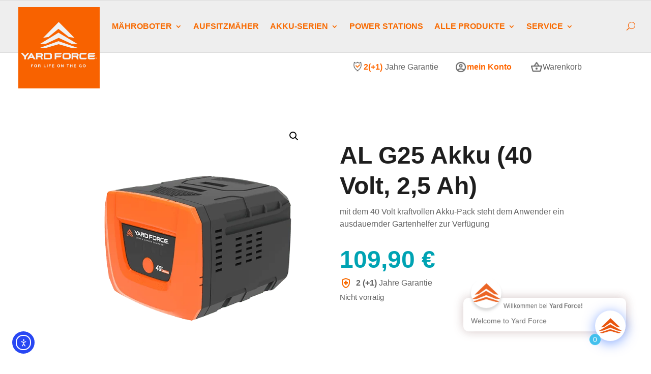

--- FILE ---
content_type: text/css
request_url: https://de.yardforce.eu/wp-content/themes/Yardforce/style.css?ver=4.24.3
body_size: 713
content:
/*
 Theme Name:     Yardforce
 Theme URI:      https://www.elegantthemes.com/gallery/divi/
 Description:    Divi Child Theme
 Author:         Elegant Themes
 Author URI:     https://www.elegantthemes.com
 Template:       Divi
 Version:        1.0.0
*/


/* =Theme customization starts here
------------------------------------------------------- */



.add_to_cart_inline {
    display: flex;
    flex-wrap: wrap;
}

.add_to_cart_inline .amount {
    font-weight: bold;
    width: auto;
    font-size: 16pt;
    flex-grow: 1;
    margin-top: 1.25em;
}

.add_to_cart_inline .button {
    align-self: flex-end;
}
/* Commented out until testing complete by addify support. */
/**
.single.single-product .woocommerce-product-gallery__image.flex-active-slide {
    min-height: 400px;
}
 
.single.single-product .woocommerce-product-gallery__image.flex-active-slide a img {
    max-height: 400px;
    width: auto;
    margin: 0 auto;
}**/

.woocommerce-product-gallery .flex-viewport, .woocommerce div.product .woocommerce-product-gallery--columns-4 .flex-control-thumbs li  {
    border: 1px solid #eaeaea;
}

.header-flex-container {
    display:flex;
    align-items: center;
    flex-direction: row-reverse;
    gap: 1rem;
    padding: 0 1em;
}


.header-flex-container .flex-item {
    display:inline-flex;
    align-items: center;
    gap: 0.25rem;
}

.header-flex-container .flex-item .link-list {
    border: 1px solid #eaeaea;
    background: white;
}

.header-flex-container .flex-item .link-list a {
    padding: 0.5em 2em;
}

.header-flex-container .flex-item .link-list a:hover {
    background: #ff6600;
    color: white;
}

.header-flex-container .flex-item:not(:last-of-type) {
    padding-left: 1em;
    border-left: 2px solid #eaeaea;
}

.text-highlight {
    color:#ff6600;
}

--- FILE ---
content_type: text/css
request_url: https://de.yardforce.eu/wp-content/plugins/wpbot-pro-professional/templates/template-00/style.css?ver=15.3.9
body_size: 4227
content:
/*

01. Ball content

02. wp Chat bot Message container

    -A Link Item

    -B Loading

03. wp Chat bot Message Editor

04. wp Chat bottom Tab Nav Editor
05. Tab Feature Product

06. Tab Cart

07. Product Details

*/

/*********************

01. ball content wrapper

**********************/

.wp-chatbot-board-container {
    background: #ffffff;
    border-radius: 5px;
    box-shadow: 0 5px 40px rgba(0, 0, 0, .30);
    overflow: hidden;
}

.wp-chatbot-board-container:after {
    content: "";
    position: absolute;
    right: 0;
    bottom: -26px;
    width: 0;
    height: 0;
    border-left: 30px solid transparent;
    border-right: 0 solid transparent;
    border-top: 30px solid #ffffff;

}

/******************************

02. wp Chat bot Message container

*********************************/


.wp-chatbot-header h3 {

    color: #ffffff;

    font-size: 18px !important;

    letter-spacing: 1px;

}


ul.wp-chatbot-messages-container li {

    font-size: 14px;

}

ul.wp-chatbot-messages-container > li.wp-chatbot-msg {

    padding-left: 50px;

}

ul.wp-chatbot-messages-container > li.wp-chat-user-msg {

    padding-right: 50px;

}
ul li .wp-chatbot-avatar {
    margin-top: 0 !important;
}
ul.wp-chatbot-messages-container > li .wp-chatbot-avatar, .wp-chatbot-agent-profile .wp-chatbot-widget-avatar {

    position: absolute;

    top: 0;

    width: 40px;

    height: 40px;

    overflow: hidden;

    border-radius: 50%;

}

ul.wp-chatbot-messages-container > li.wp-chatbot-msg .wp-chatbot-avatar, .wp-chatbot-agent-profile .wp-chatbot-widget-avatar {

    left: 0;

}

ul.wp-chatbot-messages-container > li.wp-chat-user-msg .wp-chatbot-avatar {

    right: 0;

}

ul.wp-chatbot-messages-container > li > .wp-chatbot-paragraph, .wp-chatbot-agent-profile .wp-chatbot-bubble {

    padding: 8px 15px;

    max-width: 90%;

    box-shadow: 0 2px 8px #bfbfbf;

    line-height: 150%;

    display: table;

}

ul.wp-chatbot-messages-container > li.wp-chat-user-msg .wp-chatbot-paragraph {

    text-align: right;

    float: right;

}

ul.wp-chatbot-messages-container > li.wp-chat-user-msg .wp-chatbot-paragraph {

    background-color: #eaf1f6;

    color: #494949;

    margin-left: 10%;

    border-radius: 10px 10px 0 10px;

}

ul.wp-chatbot-messages-container > li.wp-chatbot-msg .wp-chatbot-paragraph, .wp-chatbot-agent-profile .wp-chatbot-bubble {

    background-color: #1f8ceb;

    color: #ffffff;

    border-radius: 0 10px 10px 10px;
    width: 100%;
}

ul.wp-chatbot-messages-container li:first-child.wp-chatbot-msg .wp-chatbot-paragraph {

    background-color: transparent;

    color: #494949;

}

/************ 02 (A). Link Item *************/

span.qcld-chatbot-product-category,
span.qcld-chatbot-support-items,
span.qcld-chatbot-wildcard,
span.qcld-chatbot-suggest-email,
span.qcld-chatbot-reset-btn,
#wp-chatbot-loadmore, .wp-chatbot-loadmore, span.qcld-chatbot-suggest-phone {

    color: #000000;
    background-size: 200% auto;
    border: 1px solid #ffffff;
    background-color: #1f8ceb;
	display: inline-block;
    margin: 3px auto;
    padding: 6px 11px;
    

}

span.qcld-chatbot-product-category:hover,
span.qcld-chatbot-support-items:hover,
span.qcld-chatbot-wildcard:hover,
span.qcld-chatbot-suggest-email:hover,
span.qcld-chatbot-reset-btn:hover,
#wp-chatbot-loadmore:hover, .wp-chatbot-loadmore:hover {

    background-position: right center;

    box-shadow: none;
	background-color: #a1c4fd00;

}

/**************** 02. (B) Loading  **********/

ul.wp-chatbot-messages-container > li .wp-chatbot-paragraph img.wp-chatbot-comment-loader {

    background-color: #fff;

    padding: 1px;

    border-radius: 5px;

    margin: 0 auto;

    display: block;

}

/*******************************

03. wp Chat bot Message Editor

**********************************/

.wp-chatbot-editor-container {

    background-color: #f2f6f9;

}

.wp-chatbot-editor-container input, .wp-chatbot-editor-area input::-webkit-input-placeholder, .wp-chatbot-editor-area input::-moz-placeholder, .wp-chatbot-editor-area input:-ms-input-placeholder, .wp-chatbot-editor-area input:-moz-placeholder {

    color: #565867;

}

/*******************************

04. wp Chat bottom Tab Nav Editor

**********************************/

.wp-chatbot-footer {

    padding: 0;

}

.wp-chatbot-tab-nav ul li a[data-option="recent"] {

    background-position: -4px -44px;

}

.wp-chatbot-tab-nav ul li a[data-option="cart"] {

    background-position: -44px -43px;

}

.wp-chatbot-tab-nav ul li a[data-option="chat"] {

    background-position: -43px -43px;

}

.wp-chatbot-tab-nav ul li a[data-option="help"] {

    background-position: -129px -47px;

}



.wp-chatbot-tab-nav ul li a[data-option="chat"]:after {

    content: "";

    position: absolute;

    border-radius: 50%;

    border: 3px solid #1f8ceb;

    left: -9px;

    right: -9px;;

    bottom: -9px;

    top: -9px;

}

.wp-chatbot-tab-nav ul li.wp-chatbot-operation-active a:before, .wp-chatbot-tab-nav ul li:hover a:before {

    border: 2px solid #1f8ceb;

}

/***************************

05. Tab Feature Product

***************************/

.wp-chatbot-agent-profile {

    position: relative;

    padding-left: 50px;

    box-sizing: border-box;

    word-wrap: break-word;

    list-style: none;

    display: block;

    clear: both;

    line-height: 150%;

    min-height: 50px;

    margin: 0 0 10px 0;

}

.wp-chatbot-widget-title {

    color: #353535;

    text-align: center;

    padding-bottom: 10px;

}

/**************************

06. Tab Cart

*************************/

.wp-chatbot-cart-header {

    background-color: #F5F5F5;

}

.wp-chatbot-cart-single {

    background-color: rgba(245, 245, 245, 0.1);

    border-bottom: 1px solid #dddddd;

}

.wp-chatbot-cart-single:nth-child(2n+1) {

    background-color: rgba(245, 245, 245, 0.5);

}

.wp-chatbot-cart-footer div a {

    text-decoration: none;

    background: #1f8ceb;

    color: #ffffff;

}

.wp-chatbot-cart-footer div a:hover, .wp-chatbot-cart-footer div:last-child a {

    background: #1c7ed4;

}

/**************************

07. Product Details

***************************/

.wp-chatbot-product-details {

    box-shadow: 0 0 10px #ccc;

    background-color: #ffffff;

}

.wp-chatbot-product-cart-button input[type="button"] {

    border: 1px solid #e4e5e7;

    background: #1f8ceb;

    color: #ffffff;

    box-shadow: 0 0 2px #999;

}

.wp-chatbot-product-cart-button input[type="button"]:hover {

    background: #1c7ed4;

    color: #ffffff;

}

/*************************

Right-to-left text direction

**************************/

.wp-chatbot-rtl {

    text-align: right;

    direction: RTL;

}

.wp-chatbot-rtl ul.wp-chatbot-messages-container > li.wp-chatbot-msg, .wp-chatbot-rtl .wp-chatbot-agent-profile {

    padding: 0 50px 0 0;

}

.wp-chatbot-rtl ul.wp-chatbot-messages-container > li.wp-chatbot-msg.wp-chatbot-msg-flat {

    padding: 0;

}

.wp-chatbot-rtl ul.wp-chatbot-messages-container > li.wp-chatbot-msg > .wp-chatbot-paragraph {

    display: table;

    max-width: 90%;

    float: right;

    text-align: right;

}

.wp-chatbot-rtl ul.wp-chatbot-messages-container > li.wp-chatbot-msg .wp-chatbot-avatar,
.wp-chatbot-rtl .wp-chatbot-agent-profile .wp-chatbot-widget-avatar {

    right: 0;

    left: auto;

}

.wp-chatbot-rtl ul.wp-chatbot-messages-container > li.wp-chat-user-msg {

    padding: 0 0 0 50px;

}

.wp-chatbot-rtl ul.wp-chatbot-messages-container > li.wp-chat-user-msg .wp-chatbot-avatar {

    left: 0;

    right: auto;

}

.wp-chatbot-rtl ul.wp-chatbot-messages-container > li.wp-chat-user-msg > .wp-chatbot-paragraph {

    display: table;

    max-width: 90%;

    float: left;

    text-align: left;

}

.wp-chatbot-rtl ul.wp-chatbot-messages-container > li.wp-chat-user-msg .wp-chatbot-paragraph {

    margin-left: 0;

}

.wp-chatbot-rtl .wp-chatbot-editor-container input {

    text-align: right;

    direction: RTL;

}

.wp-chatbot-rtl .wp-chatbot-products-area ul li:nth-child(2n+2) {

    margin: auto;

}
.wp-chatbot-rtl .wp-chatbot-products-area ul li {
    margin: 1%;
    vertical-align: middle;
}

.wpb-search-result a {
    display: block;
    background: #eee;
    padding: 4px 5px;
    line-height: 20px;
    padding-left: 20px;
    margin-bottom: 5px;
}
.wpb-search-result a:before {
    content: "";
    font-style: normal;
    font-weight: normal;
    text-decoration: inherit;
    color: #000;
    font-size: 18px;
    position: absolute;
    left: 68px;
    line-height: 1;
    font-weight: bold;
    color: #7d7b7b;
}
.wpbot-saas-live-chat{
	width: 310px !important;
    height: 500px;
    box-shadow: 0 5px 40px rgba(0,0,0,.16)!important;
    display:none;
}
.wpchat_header_left{
	display:inline-block;
}
.wpchat_header_left span{    font-size: 22px;
    padding: 0px 10px;	}
.wpchat_header_right {
    float: right;
    margin-right: 12px;
}


/* Css Updated - 06-06-24 */

ul.wp-chatbot-messages-container > li.wp-chatbot-msg .wp-chatbot-paragraph, .wp-chatbot-agent-profile .wp-chatbot-bubble {
        color: rgb(33 33 33) !important;
    background: linear-gradient(135deg, rgb(42, 39, 218) 0%, rgb(0, 204, 255) 100%);
}
ul.wp-chatbot-messages-container li:first-child.wp-chatbot-msg .wp-chatbot-paragraph {
        color: rgb(33 33 33) !important;
    background: linear-gradient(135deg, rgb(42, 39, 218) 0%, rgb(0, 204, 255) 100%);
}

ul.wp-chatbot-messages-container > li.wp-chat-user-msg .wp-chatbot-paragraph {
       color: rgb(33 33 33) !important;
    background: linear-gradient(135deg, rgb(0, 204, 255) 0%, rgb(42, 39, 218) 100%);
}
span.qcld-chatbot-product-category, span.qcld-chatbot-support-items, span.qcld-chatbot-wildcard, span.qcld-chatbot-suggest-email, span.qcld-chatbot-reset-btn, #wp-chatbot-loadmore, .wp-chatbot-loadmore, span.qcld-chatbot-suggest-phone {
    color: rgb(0, 125, 252);
    background: rgba(0, 0, 0, 0);
    padding: 8px 15px 6px 15px;
}
ul.wp-chatbot-messages-container li:first-child.wp-chatbot-msg .wp-chatbot-paragraph {
       color: rgb(33 33 33) !important;
}
h2.oneline {
    font-size: 18px;
       color: rgb(33 33 33) !important;
}

h2.oneline img{
    margin: 0 0 0 10px !important;
}
.wp-chatbot-header {
    display: flex;
    align-content: center;
    align-items: center;
}

#wp-chatbot-email-transcript {
    right: 60px !important;
}

div#wp-chatbot-ball-container {
    box-shadow: rgba(0, 18, 46, 0.16) 0px 8px 36px 0px;
}


.wp-chatbot-tab-nav ul li a {
    width: 32px;
    height: 32px;
    background: #fff url(../../images/tab-btn-icon-deafult.png) no-repeat;
}
.wp-chatbot-tab-nav ul li a[data-option="help"] {
    background-position: -125px -44px;
}
.wp-chatbot-tab-nav ul li a[data-option="support"] {
    background-position: -166px -44px;
}

.wp-chatbot-board-container:after {
    border-top: 30px solid #ffffff00;
}

.wp-chatbot-header {
    padding: 10px 15px;
}
.wp-chatbot-ball {
    box-shadow: rgba(0, 77, 255, 0.5) 0px 4px 24px;
}
.wp-chatbot-header-welcome-text img {
    max-width: 36px !important;
}
.wp-chatbot-tab-nav ul {
    margin: 0 !important;
    padding: 0 !important;
    list-style: none;
    text-align: center;
    display: flex;
    justify-content: center;
    vertical-align: bottom;
    align-items: center;
    gap: 15px;
}

.wp-chatbot-tab-nav ul li a[data-option="chat"]:after {
    border: 0 solid #1f8ceb;
}
.wp-chatbot-tab-nav ul li.wp-chatbot-operation-active a:before, .wp-chatbot-tab-nav ul li:hover a:before {
    border: 0px solid #1f8ceb;
}
.wp-chatbot-tab-nav ul li a[data-option="chat"] {
    background-position: -82px -42px;
}

.wp-chatbot-tab-nav {
    padding: 4px 5px;
}

ul.wp-chatbot-messages-container > li.wp-chatbot-msg .wp-chatbot-paragraph, .wp-chatbot-agent-profile .wp-chatbot-bubble {
    border-radius: 10px;
}
ul.wp-chatbot-messages-container > li.wp-chat-user-msg .wp-chatbot-paragraph {
    border-radius: 10px;
}

.wp-chatbot-editor-container button {
    width: auto;
    box-shadow: rgba(0, 77, 255, 0.5) 0px 4px 24px;
    position: absolute;
    z-index: 999999;
    padding: 0 0 0 0;
    background: white !important;
    border-radius: 50%;
    right: 5px;
    border-radius: 50%;
    width: 38px;
    height: 38px;
    top: 5px;
}
.wp-chatbot-board-container {
    overflow: visible;
}


.wp-chatbot-editor-container button:hover {
    background: #2a27da !important;
}

.wp-chatbot-header-welcome-text img {
    max-width: 36px !important;
    background: #fff !important;
    border-radius: 50%;
    padding: 3px;
}

.wp-chatbot-board-container {
    background: #ffffff00;
}

.wp-chatbot-header-welcome-text {
    align-items: center;
    display: flex;
    justify-content: center;
}
.qcchatbot-template-00 .wp-chatbot-content {
    z-index: 9999 !important;
    position: relative !important;
}
.wp-chatbot-editor-container button i {
    color: #3a3a3a;
	    font-size: 20px;
	transform: translate(-10%);	
}
.wp-chatbot-editor-container button:hover i{
    color: #fff;
}

/* Horizontal Scroll Effect CSS */


/* Horizontal Scroll Effect CSS */

.qcld-horizontal-scroll .qcld-bottom-menu-wrapper {
    max-width: 500px;
    padding: 0 20px;
    margin: 15px auto 0 auto;
    position: relative;
    overflow: hidden;
  }
  .qcld-horizontal-scroll .qcld-bottom-menu-wrapper .qcld-bottom-menu-item {
    height: 100%;
    overflow: auto;
    white-space: nowrap;
  }
  .qcld-horizontal-scroll .qcld-bottom-menu-wrapper .qcld-bottom-menu-item span {
    display: inline-block;
    padding: 3px 15px;
    color: #333;
    font-size: 13px;
    margin-right: 0 !important;
  }
  .qcld-horizontal-scroll .qcld-bottom-menu-wrapper .qcld-bottom-menu-item span:hover {
    text-decoration: none;
  }
  .qcld-horizontal-scroll .qcld-bottom-menu-wrapper .qcld-bottom-menu-item span:first-child {
    padding-left: 5px;
  }
  .qcld-horizontal-scroll .qcld-bottom-menu-wrapper .qcld-bottom-menu-item::-webkit-scrollbar {
    display: none;
  }
  .qcld-horizontal-scroll .qcld-bottom-menu-wrapper .pointer {
    height: 40px;
    width: 30px;
    line-height: 38px;
    text-align: center;
    position: absolute;
    top: 0;
  }
  .qcld-horizontal-scroll .qcld-bottom-menu-wrapper .pointer i {
    color: #333;
    cursor: pointer;
  }
  .qcld-horizontal-scroll .qcld-bottom-menu-wrapper .left-pointer {
    left: -10px;
  }
  .qcld-horizontal-scroll .qcld-bottom-menu-wrapper .right-pointer {
    right: -10px;
  }
  .qcld-horizontal-scroll a.active{
    color: red;
  }
  .qcld-horizontal-scroll .qcld-bottom-menu-wrapper .qcld-bottom-menu-item span:hover{
    color: #fff !important;
  }
  .qcld-horizontal-scroll {
    padding: 6px 12px;
}







ul.wp-chatbot-messages-container > li.wp-chatbot-msg .wp-chatbot-paragraph, .wp-chatbot-agent-profile .wp-chatbot-bubble {
    box-shadow: inset 1px 1px 0 rgb(255 255 255 / 75%), inset 0 0 5px rgb(255 255 255 / 76%);
    background: rgb(255 255 255 / 30%);
    backdrop-filter: blur(0px);
    isolation: isolate;
}
ul.wp-chatbot-messages-container li:first-child.wp-chatbot-msg .wp-chatbot-paragraph{
     box-shadow: inset 1px 1px 0 rgb(255 255 255 / 75%), inset 0 0 5px rgb(255 255 255 / 76%);
    background: rgb(255 255 255 / 30%);
    backdrop-filter: blur(0px);
    isolation: isolate;   
}
ul.wp-chatbot-messages-container > li.wp-chat-user-msg .wp-chatbot-paragraph{
       box-shadow: inset 1px 1px 0 rgb(255 255 255 / 75%), inset 0 0 5px rgb(255 255 255 / 76%);
    background: rgb(255 255 255 / 30%);
    backdrop-filter: blur(0px);
    isolation: isolate;     
}

span.qcld-chatbot-product-category, span.qcld-chatbot-support-items, span.qcld-chatbot-wildcard, span.qcld-chatbot-suggest-email, span.qcld-chatbot-reset-btn, #wp-chatbot-loadmore, .wp-chatbot-loadmore, span.qcld-chatbot-suggest-phone {
       box-shadow: inset 1px 1px 0 rgb(255 255 255 / 75%), inset 0 0 5px rgb(255 255 255 / 76%);
    background: rgb(255 255 255 / 25%);
    backdrop-filter: blur(0px);
    isolation: isolate;     
    color: rgb(29 115 180) !important;
}

div#wp-chatbot-editor-container {
    box-shadow: inset 1px 1px 0 rgb(255 255 255 / 75%), inset 0 0 5px rgb(255 255 255 / 76%);
    background: #5755bd61;
    backdrop-filter: blur(0px);
    isolation: isolate;
    margin: 0 12px 0 12px;
    border-radius: 6PX;
}
div#wp-chatbot-desktop-reload {
    box-shadow: inset 1px 1px 0 rgb(255 255 255 / 75%), inset 0 0 5px rgb(255 255 255 / 76%);
    background: rgb(255 255 255 / 25%);
    backdrop-filter: blur(0px);
    isolation: isolate;
}
div#wp-chatbot-desktop-close {
    box-shadow: inset 1px 1px 0 rgb(255 255 255 / 75%), inset 0 0 5px rgb(255 255 255 / 76%);
    background: rgb(255 255 255 / 25%);
    backdrop-filter: blur(0px);
    isolation: isolate;
}
div#wp-chatbot-desktop-reload {
    right: 38px;
}
button#wp-chatbot-send-message {
    box-shadow: inset 1px 1px 0 rgb(255 255 255 / 75%), inset 0 0 5px rgb(255 255 255 / 76%);
    background: rgb(255 255 255 / 25%);
    backdrop-filter: blur(0px);
    isolation: isolate;
}

.wp-chatbot-textanimation span:hover {
    box-shadow: inset 1px 1px 0 rgb(255 255 255 / 75%), inset 0 0 5px rgb(255 255 255 / 76%);
    background: rgb(255 255 255 / 25%);
    backdrop-filter: blur(0px);
    isolation: isolate;
        backdrop-filter: blur(2px);
}
.wp-chatbot-editor-container input {
    width: 88%;
}

.wp-chatbot-editor-container input, .wp-chatbot-editor-area input::-webkit-input-placeholder, .wp-chatbot-editor-area input::-moz-placeholder, .wp-chatbot-editor-area input:-ms-input-placeholder, .wp-chatbot-editor-area input:-moz-placeholder {

    color: #222 !important;

}
.wp-chatbot-header-welcome-text img {
    box-shadow: inset 1px 1px 0 rgb(255 255 255 / 75%), inset 0 0 5px rgb(255 255 255 / 76%);
    background: rgb(255 255 255 / 25%);
    backdrop-filter: blur(0px);
    isolation: isolate;
}
.wp-chatbot-header-welcome-text img {
    max-width: 38px !important;
}

div#wp-chatbot-editor-container input{
    color: #222;   
}
div#wp-chatbot-editor-container input::placeholder {
  color: #fff; 
}
div#wp-chatbot-editor-container input::-webkit-input-placeholder {
  color: #fff; 
}
div#wp-chatbot-editor-container input::-moz-placeholder {
  color: #fff; 
}
div#wp-chatbot-editor-container input:-ms-input-placeholder {
  color: #fff; 
}

.wp-chatbot-textanimation span:hover {
    transform: scale(0.95);
}
.wp-chatbot-textanimation span{
    transition: transform 0.4s cubic-bezier(0.175, 0.885, 0.32, 2.2);
}

.wp-chatbot-tab-nav li a{
    transition: transform 0.4s cubic-bezier(0.175, 0.885, 0.32, 2.2);
}
.wp-chatbot-tab-nav li a:hover{
      transform: scale(0.95);  
}

#wp-chatbot-ball-container button#wp-chatbot-send-message{
    transition: transform 0.4s cubic-bezier(0.175, 0.885, 0.32, 2.2);
}
#wp-chatbot-ball-container button#wp-chatbot-send-message:hover{
       transform: scale(0.95);     
}

li.wp-chatbot-msg.wp-chatbot-msg-flat span {
        transition: transform 0.4s cubic-bezier(0.175, 0.885, 0.32, 2.2);
}

li.wp-chatbot-msg.wp-chatbot-msg-flat span:hover {
         transform: scale(0.95);   
}

div#wp-chatbot-email-transcript {
    box-shadow: inset 1px 1px 0 rgb(255 255 255 / 75%), inset 0 0 5px rgb(255 255 255 / 76%);
    background: rgb(255 255 255 / 25%);
    backdrop-filter: blur(0px);
    isolation: isolate;
    width: 35px;
    height: 35px;
        line-height: 30px;
        margin: 0;
    padding: 0;
}
div#wp-chatbot-desktop-close {
        box-shadow: inset 1px 1px 0 rgb(255 255 255 / 75%), inset 0 0 5px rgb(255 255 255 / 76%);
    background: rgb(255 255 255 / 25%);
    backdrop-filter: blur(0px);
    isolation: isolate;
    width: 35px;
    height: 35px;
        line-height: 30px;
        margin: 0;
    padding: 0;
}
div#wp-chatbot-desktop-reload {
        box-shadow: inset 1px 1px 0 rgb(255 255 255 / 75%), inset 0 0 5px rgb(255 255 255 / 76%);
    background: rgb(255 255 255 / 25%);
    backdrop-filter: blur(0px);
    isolation: isolate;
    width: 35px;
    height: 35px;
        line-height: 35px;
        margin: 0;
    padding: 0;
}

span.qcld_back_to_start_menu {
            box-shadow: inset 1px 1px 0 rgb(255 255 255 / 75%), inset 0 0 5px rgb(255 255 255 / 76%);
    background: rgb(255 255 255 / 25%);
    backdrop-filter: blur(0px);
    isolation: isolate;
    width: 35px;
    height: 35px;
        line-height: 35px;
        border-radius: 50%;
        margin: 0;
    padding: 0;
        cursor: pointer;
}
#wp-chatbot-desktop-reload {
    top: auto;
}

.wp-chatbot-header {
    padding: 10px 15px !important;
    margin: 0px 0 !important;
    border-bottom: 1px solid #fff;
    height: auto !important;
}
div#wp-chatbot-desktop-reload {
    right: 48px !important;
}
#wp-chatbot-email-transcript {
    right: 87px !important;
}
div#wp-chatbot-desktop-reload i {
    color: #333;
    font-size: 18px;
}
div#wp-chatbot-desktop-close i {
    color: #333;
    font-size: 18px;
}
.wp-chatbot-editor-container button:hover {
    background: #1d73b4 !important;
}
.wp-chatbot-ball {
    background: #ffffff !important;
}
.wp-chatbot-ball:hover, .wp-chatbot-ball:focus {
    background: #ffffff !important;
}

div#wp-chatbot-email-transcript i {
    font-size: 16px;
}
.qcchatbot-template-00 .wp-chatbot-notification-container {
    top: 40px !important;
}
.qcchatbot-template-00 .wpbot_card_caption.wpbot_card_caption_saas {
    box-shadow: inset 1px 1px 0 rgb(255 255 255 / 75%), inset 0 0 5px rgb(255 255 255 / 76%) !important;
    background: rgb(255 255 255 / 25%);
    backdrop-filter: blur(0px);
    isolation: isolate;
    color: rgb(29 115 180) !important;
    transform: none !important;
    background-color: transparent !important;
    color: #1e74b4 !important;
}
.qcchatbot-template-00 .wpbot_card_image.wpbot_card_image_saas a {
    text-decoration: none !important;
}
.qcchatbot-template-00 .wpbot_card_caption h2 {
    font-size: 15px;
    color: #1d73b4;
    padding: 5px 8px;
    font-weight: bold;
    font-size: 14px;
    margin:0;
}
.qcchatbot-template-00 .wpbot_card_caption {
    width: 90%;
}

.qcchatbot-template-00 .wpbot_card_image.wpbot_card_image_saas a{
    transition: transform 0.4s cubic-bezier(0.175, 0.885, 0.32, 2.2);
}
.qcchatbot-template-00 .wpbot_card_image.wpbot_card_image_saas a:hover{
    transform: scale(0.95);
}






.qcchatbot-template-00 .wpbot_card_caption {
    box-shadow: none !important;
    color: #ffffff !important;
    background-color: #ffffff00 !important;
    transform: none !important;
}
.qcchatbot-template-00 .wpb-search-result>p {
    padding: 8px 15px;
    max-width: 90%;
    box-shadow: 0 2px 3px #2e2e2e;
    border-radius: 0 10px 10px 10px;
    box-shadow: inset 1px 1px 0 rgb(255 255 255 / 75%), inset 0 0 5px rgb(255 255 255 / 76%);
    background: rgb(255 255 255 / 30%);
    backdrop-filter: blur(0px);
    isolation: isolate;
    border-radius: 6px;
}

.qcchatbot-template-00 .wpbot_card_image img {
    width: 25px !important;
    height: 25px !important;
    border-radius: 50%;
    display: inline-block;
    margin: 12px 0 0 12px;
}
.qcchatbot-template-00 .wpbot_card_wraper {
    box-shadow: inset 1px 1px 0 rgb(255 255 255 / 75%), inset 0 0 5px rgb(255 255 255 / 76%);
    background: rgb(255 255 255 / 30%);
    backdrop-filter: blur(0px);
    isolation: isolate;
    border-radius: 6px;
        width: 90%;
}
.qcchatbot-template-00 .wpb-search-result a {
    background: #eeeeee00;
}

.qcchatbot-template-00 .qcchatbot-template-00 .wpbot_card_wraper .wpbot_card_caption.wpbot_card_caption_saas {
    box-shadow: none !important;
    background: none !important;
    backdrop-filter: none !important;
}
.qcchatbot-template-00 .wpbot_card_wraper .wpbot_card_caption p {
    font-size: 14px;
    color: rgb(33 33 33) !important;
    padding: 0 8px;
}

.qcchatbot-template-00 .wpbot_card_caption {
    margin-top: 0 !important;
}

.qcchatbot-template-00 .wpbot_card_wraper .wpbot_card_caption {
    width: 100%;
}

.qcchatbot-template-00 .wpbot_card_wraper .wpbot_card_caption {
    position: relative;
}

.qcchatbot-template-00 .wpb-search-result .wpbot_card_wraper a {
    padding: 0 !important;
    line-height: normal !important;
    padding-left: 0 !important;
}

.qcchatbot-template-00 .wpbot_card_wraper .wpbot_card_caption {
    margin: 0 !important;
    padding: 8px 6px 8px 6px !important;
}

.qcchatbot-template-00 .wpbot_card_wraper .wpbot_card_image {
    height: auto !important;
        overflow: unset !important;
}

.qcchatbot-template-00 .wpbot_card_wraper .wpbot_card_image a {
    transition: transform 0.4s cubic-bezier(0.175, 0.885, 0.32, 2.2);
}
.qcchatbot-template-00 .wpbot_card_wraper .wpbot_card_image a:hover {
    transform: scale(0.95);
}
.qcchatbot-template-00 .wp-chatbot-header {
    height: 50px !important;
}
.qcchatbot-template-00 .wp-chatbot-container {
   border-radius: 6px;
}
li.wp-chatbot-msg.wp-chatbot-msg-flat span {
    transition: transform 0.4s cubic-bezier(0.175, 0.885, 0.32, 2.2);
    box-shadow: inset 1px 1px 0 rgb(255 255 255 / 75%), inset 0 0 5px rgb(255 255 255 / 76%);
    background: rgb(255 255 255 / 25%);
    backdrop-filter: blur(0px);
    isolation: isolate;
    color: rgb(29 115 180) !important;
    margin: 2px 2px;
    border: 1px solid #fff !important;
}

.qcchatbot-template-00 .wpbot_card_wraper .wpbot_card_image a:hover .wpbot_card_caption.wpbot_card_caption_saas{
    box-shadow: none !important;
    background: no-repeat !important;
    backdrop-filter: none !important;
}

.qcchatbot-template-00 .wpbot_card_image.wpbot_card_image_saas span {
    display: block !important;
}

.qcchatbot-template-00 .wpbot_card_image span {
    display: none !important;
}

.qcchatbot-template-00 .wpbot_card_wraper .wpbot_card_caption p.wpbot_card_caption_title {
    font-size: 14px;
    color: rgb(29 115 180) !important;
    padding: 0 8px;
    display: flex;
    align-items: center;
    margin-bottom: 8px;

}
.wp-chatbot-footer {
    background: rgb(70 70 70 / 0%) !important;
}
.wp-chatbot-notification-navigation {
    padding: 0px 8px;
    border: none;
    margin: 10px 0 !important;
    border-right: 1px solid #8e8e9c;
    line-height: 26px;
}
.wp-chatbot-notification-navigation_wraper {
    margin: 8px 0 0 0;
}
.wp-chatbot-notification-navigation:first-child {
    padding: 0 8px 0 0;
}

.qcld-bot-powered-by {
    background: #00000000;
    padding: 0 0;
}

body li.wp-chatbot-msg.wp-chatbot-msg-flat span.woocommerce-Price-amount{
    border: none !important;
    box-shadow: none !important;
    color: #fff !important;
    backdrop-filter: none !important;
}

body li.wp-chatbot-msg.wp-chatbot-msg-flat span.woocommerce-Price-currencySymbol{
    border: none !important;
    box-shadow: none !important;
    color: #fff !important;
    backdrop-filter: none !important;
}

body li.wp-chatbot-msg.wp-chatbot-msg-flat .price span{
    border: none !important;
    box-shadow: none !important;
    color: #fff !important;
    backdrop-filter: none !important;
}
body li.wp-chatbot-msg.wp-chatbot-msg-flat .wp-chatbot-product-table-cell {
    padding: 4px;
}

--- FILE ---
content_type: image/svg+xml
request_url: https://de.yardforce.eu/wp-content/uploads/sites/5/2021/06/yardforce_logo_square_180x180.svg
body_size: 1773
content:
<?xml version="1.0" encoding="UTF-8"?> <!-- Generator: Adobe Illustrator 25.3.1, SVG Export Plug-In . SVG Version: 6.00 Build 0) --> <svg xmlns="http://www.w3.org/2000/svg" xmlns:xlink="http://www.w3.org/1999/xlink" version="1.1" id="Layer_1" x="0px" y="0px" viewBox="0 0 180 180" style="enable-background:new 0 0 180 180;" xml:space="preserve"> <style type="text/css"> .st0{fill:#F86200;} .st1{fill:#F1F1F2;} </style> <rect class="st0" width="180" height="180"></rect> <path class="st1" d="M28.3,126.8h4.4v1.1h-3.1v1.4h2.6v1.1h-2.6v2.7h-1.4L28.3,126.8z"></path> <path class="st1" d="M38.1,126.7c1.8-0.1,3.4,1.3,3.5,3.1c0.1,1.8-1.3,3.4-3.1,3.5c-1.8,0.1-3.4-1.3-3.5-3.1c0,0,0,0,0,0 c0,0,0-0.1,0-0.2c-0.1-1.7,1.2-3.2,2.9-3.3L38.1,126.7z M38.1,132.1c1.2,0,1.7-1.1,1.7-2.1s-0.5-2.2-1.7-2.2c-1.2,0-1.7,1.1-1.7,2.2 C36.4,131.1,36.9,132.1,38.1,132.1z"></path> <path class="st1" d="M43.9,126.8h3.4c1-0.1,1.8,0.7,1.8,1.6v0.1c0.1,0.7-0.3,1.3-1,1.6l0,0c0.6,0.2,0.9,0.8,0.9,1.4 c0,0.5,0.1,1.1,0.3,1.5h-1.4c-0.1-0.5-0.2-1-0.2-1.5c-0.1-0.7-0.3-1-1-1h-1.4v2.6h-1.4L43.9,126.8z M45.3,129.7h1.5 c0.6,0,1-0.3,1-0.9s-0.3-0.8-1-0.8h-1.5L45.3,129.7z"></path> <path class="st1" d="M56.3,126.8h1.4v5.1h3.1v1.2h-4.6V126.8z"></path> <path class="st1" d="M63.3,126.8h1.4v6.2h-1.4V126.8z"></path> <path class="st1" d="M67.6,126.8H72v1.1h-3v1.4h2.6v1.1H69v2.7h-1.4V126.8z"></path> <path class="st1" d="M74.5,126.8h4.7v1.1h-3.2v1.4H79v1.1h-3.1v1.6h3.4v1.2h-4.8V126.8z"></path> <path class="st1" d="M89,126.7c1.8-0.1,3.4,1.3,3.5,3.1c0.1,1.8-1.3,3.4-3.1,3.5c-1.8,0.1-3.4-1.3-3.5-3.1c0,0,0,0,0,0V130 c-0.1-1.7,1.2-3.2,2.9-3.3L89,126.7z M89,132.1c1.2,0,1.7-1.1,1.7-2.1s-0.5-2.2-1.7-2.2s-1.7,1.1-1.7,2.2 C87.3,131.1,87.8,132.1,89,132.1z"></path> <path class="st1" d="M94.8,126.8h1.4l2.6,4.2l0,0v-4.2h1.3v6.2h-1.4l-2.6-4.2l0,0v4.3h-1.3L94.8,126.8z"></path> <path class="st1" d="M108.8,127.9h-1.9v-1.2h5.2v1.2h-1.9v5.2h-1.3V127.9z"></path> <path class="st1" d="M114.5,126.8h1.4v2.4h2.5v-2.4h1.4v6.2h-1.4v-2.7h-2.5v2.9h-1.4V126.8z"></path> <path class="st1" d="M122.8,126.8h4.7v1.1h-3.3v1.4h3.1v1.1h-3.1v1.6h3.4v1.2h-4.8V126.8z"></path> <path class="st1" d="M139,132.4c-0.4,0.6-1,0.9-1.7,0.9c-1.8-0.2-3.2-1.8-3-3.6c0.1-1.6,1.4-2.8,3-3c1.3-0.1,2.5,0.9,2.6,2.2h-1.3 c-0.1-0.6-0.7-1.1-1.3-1.1c-1.2,0-1.7,1.1-1.7,2.2c0,1.1,0.5,2.1,1.7,2.1c0.7,0.1,1.4-0.4,1.5-1.1c0-0.1,0-0.1,0-0.2h-1.4v-1h2.6 v3.5h-0.9L139,132.4z"></path> <path class="st1" d="M145.7,126.7c1.8-0.1,3.4,1.3,3.5,3.1c0.1,1.8-1.3,3.4-3.1,3.5c-1.8,0.1-3.4-1.3-3.5-3.1c0,0,0,0,0,0V130 c-0.1-1.7,1.2-3.2,2.9-3.3L145.7,126.7z M145.7,132.1c1.2,0,1.7-1.1,1.7-2.1s-0.5-2.2-1.7-2.2s-1.7,1.1-1.7,2.2 C144,131.1,144.4,132.1,145.7,132.1z"></path> <polygon class="st1" points="47.6,81.8 47.6,82.1 61.4,81.1 89.3,68 117.3,81.1 131.8,82.1 88.9,56.4 "></polygon> <polygon class="st1" points="47.6,90.2 47.6,90.4 61.4,90.4 89.3,82 117.3,90.4 131.8,90.4 88.9,75.3 "></polygon> <polygon class="st1" points="89.4,32.8 54.8,68.2 66.9,66.1 88.8,48 111.7,66.1 124.2,68.2 "></polygon> <path class="st1" d="M172.3,113.4h0.2c0.2,0,0.4,0,0.4-0.3s-0.2-0.2-0.3-0.2h-0.3V113.4z M172,112.7h0.6c0.4,0,0.6,0.2,0.6,0.5 c0,0.2-0.2,0.4-0.4,0.4l0,0l0.4,0.7H173l-0.4-0.7h-0.3v0.7h-0.3L172,112.7z M172.6,114.7c0.7,0,1.2-0.5,1.2-1.1c0-0.6-0.4-1.2-1-1.2 c-0.6-0.1-1.2,0.4-1.3,1.1c0,0,0,0,0,0c0,0,0,0.1,0,0.1C171.4,114.1,171.9,114.6,172.6,114.7C172.5,114.7,172.5,114.7,172.6,114.7 L172.6,114.7 M172.6,112.1c0.8,0,1.4,0.6,1.4,1.4c0,0.8-0.6,1.4-1.4,1.4c-0.8,0-1.4-0.6-1.4-1.3l0,0 C171.2,112.8,171.8,112.2,172.6,112.1C172.5,112.2,172.5,112.2,172.6,112.1L172.6,112.1"></path> <path class="st1" d="M121.4,105h7.6c0.6,0,0.8,0.2,0.8,1.1v0.4c0,0.6-0.2,1-1,1h-7.4L121.4,105z M133.2,107.6V104l-3-2.5h-12.3v14.2 h3.5v-4.8h6.6l1.7,4.8h3.6l-1.8-5.6L133.2,107.6z"></path> <path class="st1" d="M42.5,105H50c0.6,0,0.8,0.2,0.8,1.1v0.4c0,0.6-0.2,1-1,1h-7.4V105z M54.4,107.6V104l-3-2.5H39v14.2h3.5v-4.8H49 l1.7,4.8h3.5l-1.8-5.6L54.4,107.6z"></path> <path class="st1" d="M70.9,110.4c0,1.5-0.7,2.1-2.3,2.1H60V105h9.1c1.4,0,1.7,1.1,1.7,2.8L70.9,110.4z M71,101.5H56.7v14.2h14.3 l3.3-2.2v-9.7L71,101.5z"></path> <path class="st1" d="M26.9,109.8l1.9-3.3l1.9,3.3H26.9z M27.5,101.6l-8,14h4l1.8-3.1h7l1.8,3.1h4l-8-14H27.5z"></path> <polygon class="st1" points="80.3,115.7 83.8,115.7 83.8,111 93,111 95.9,107.5 83.8,107.5 83.8,105 93.8,105 97.2,101.5 80.3,101.5 "></polygon> <path class="st1" d="M112.4,106.8v3.6c0,1.3-0.4,1.9-1.4,1.9h-8.2c-1,0-1.4-0.5-1.4-1.9v-3.6c0-1.5,0.6-1.8,1.4-1.8h8.2 C111.8,105,112.4,105.2,112.4,106.8 M112.9,101.5h-12l-3,2.9v8.8l3,2.4h12l3-2.9v-8.3L112.9,101.5z"></path> <path class="st1" d="M140.2,104.8h9.1l3-3.5h-14l-3,2.5v9.5l3,2.4h11l3-3.5h-12.2c-1,0-1.4-0.5-1.4-1.9v-3.7 C138.8,105.2,139.4,104.9,140.2,104.8"></path> <path class="st1" d="M157.3,110.4L157.3,110.4l10.3-0.1l3-3.4h-13.3v-0.2c0-1.5,0.6-1.9,1.4-1.9h9.1l3-3.5h-14l-3,2.5v9.9l3,2h11 l3-3.5h-12.2C157.7,112.3,157.3,111.8,157.3,110.4"></path> <polygon class="st1" points="16.8,110.6 24.5,101.5 20.2,101.5 15.1,107.3 10.1,101.5 5.5,101.5 13.3,110.5 13.3,115.6 13.6,115.6 13.6,115.7 16.5,115.7 16.5,115.6 16.8,115.6 "></polygon> </svg> 

--- FILE ---
content_type: image/svg+xml
request_url: https://de.yardforce.eu/wp-content/uploads/sites/5/2021/05/yardforce_logo_light_310x40.svg
body_size: 1617
content:
<?xml version="1.0" encoding="UTF-8"?> <svg xmlns="http://www.w3.org/2000/svg" id="Layer_1" data-name="Layer 1" viewBox="0 0 266.78 32.39"><defs><style>.cls-1{fill:#fff;}</style></defs><path class="cls-1" d="M82.74,29.54h4v1.05H84v1.32h2.39v1H84v2.36H82.74Z" transform="translate(-18 -3)"></path><path class="cls-1" d="M91.65,29.4a2.78,2.78,0,0,1,2.81,3,2.81,2.81,0,1,1-5.62,0A2.78,2.78,0,0,1,91.65,29.4Zm0,4.93c1.13,0,1.55-1,1.55-1.91s-.42-2-1.55-2-1.56,1-1.56,2S90.52,34.33,91.65,34.33Z" transform="translate(-18 -3)"></path><path class="cls-1" d="M96.91,29.54H100a1.57,1.57,0,0,1,1.67,1.57,1.4,1.4,0,0,1-.9,1.44h0c.61.17.79.75.83,1.34a3,3,0,0,0,.24,1.35h-1.26a7.63,7.63,0,0,1-.2-1.37c-.08-.6-.32-.86-1-.86H98.16v2.23H96.91Zm1.25,2.58h1.38c.57,0,.87-.24.87-.81s-.3-.8-.87-.8H98.16Z" transform="translate(-18 -3)"></path><path class="cls-1" d="M108.1,29.54h1.26v4.65h2.79v1.06H108.1Z" transform="translate(-18 -3)"></path><path class="cls-1" d="M114.45,29.54h1.25v5.71h-1.25Z" transform="translate(-18 -3)"></path><path class="cls-1" d="M118.41,29.54h4v1.05h-2.76v1.32h2.39v1h-2.39v2.36h-1.25Z" transform="translate(-18 -3)"></path><path class="cls-1" d="M124.75,29.54H129v1.05h-3v1.23h2.77v1H126v1.4h3.08v1.06h-4.33Z" transform="translate(-18 -3)"></path><path class="cls-1" d="M137.91,29.4a2.78,2.78,0,0,1,2.81,3,2.81,2.81,0,1,1-5.62,0A2.78,2.78,0,0,1,137.91,29.4Zm0,4.93c1.13,0,1.55-1,1.55-1.91s-.42-2-1.55-2-1.55,1-1.55,2S136.78,34.33,137.91,34.33Z" transform="translate(-18 -3)"></path><path class="cls-1" d="M143.17,29.54h1.25l2.39,3.83h0V29.54H148v5.71h-1.26l-2.37-3.82h0v3.82h-1.18Z" transform="translate(-18 -3)"></path><path class="cls-1" d="M155.79,30.59h-1.72V29.54h4.69v1.05H157v4.66h-1.25Z" transform="translate(-18 -3)"></path><path class="cls-1" d="M161,29.54h1.25v2.19h2.32V29.54h1.25v5.71h-1.25V32.79h-2.32v2.46H161Z" transform="translate(-18 -3)"></path><path class="cls-1" d="M168.53,29.54h4.28v1.05h-3v1.23h2.77v1h-2.77v1.4h3.08v1.06h-4.34Z" transform="translate(-18 -3)"></path><path class="cls-1" d="M183.27,34.6a1.93,1.93,0,0,1-1.57.79,2.76,2.76,0,0,1-2.81-3,2.78,2.78,0,0,1,2.81-3,2.28,2.28,0,0,1,2.41,2h-1.2a1.16,1.16,0,0,0-1.21-1c-1.13,0-1.55,1-1.55,2s.42,1.91,1.55,1.91a1.23,1.23,0,0,0,1.36-1.23H181.8v-.94h2.4v3.09h-.8Z" transform="translate(-18 -3)"></path><path class="cls-1" d="M189.37,29.4a2.78,2.78,0,0,1,2.81,3,2.81,2.81,0,1,1-5.62,0A2.78,2.78,0,0,1,189.37,29.4Zm0,4.93c1.13,0,1.55-1,1.55-1.91s-.42-2-1.55-2-1.55,1-1.55,2S188.24,34.33,189.37,34.33Z" transform="translate(-18 -3)"></path><path class="cls-1" d="M282.74,18.61h.32c.27,0,.51,0,.51-.34s-.22-.31-.43-.31h-.4Zm-.31-.91h.76c.47,0,.69.19.69.59a.51.51,0,0,1-.52.55l.57.9h-.33l-.54-.88h-.32v.88h-.31Zm.66,2.51a1.49,1.49,0,1,0-1.4-1.5,1.41,1.41,0,0,0,1.4,1.5m0-3.23a1.75,1.75,0,1,1-1.7,1.73,1.7,1.7,0,0,1,1.7-1.73" transform="translate(-18 -3)"></path><polygon class="cls-1" points="0 27.58 0 27.72 7.74 27.14 23.45 19.79 39.19 27.14 47.38 27.74 23.22 13.25 0 27.58"></polygon><polygon class="cls-1" points="0 32.3 0 32.39 7.74 32.39 23.45 27.68 39.19 32.39 47.38 32.39 23.22 23.9 0 32.3"></polygon><polygon class="cls-1" points="23.5 0 4.01 19.89 10.87 18.69 23.17 8.55 36.06 18.69 43.12 19.89 23.5 0"></polygon><path class="cls-1" d="M218.7,8h9.5c.81,0,1.06.31,1.06,1.3v.52c0,.81-.21,1.28-1.27,1.28H218.7Zm14.93,3.17V6.83l-3.78-3.16H214.33V21.44h4.37v-6H227l2.09,6h4.45l-2.27-7.06Z" transform="translate(-18 -3)"></path><path class="cls-1" d="M119.49,8H129c.8,0,1.06.31,1.06,1.3v.52c0,.81-.21,1.28-1.27,1.28h-9.3Zm14.94,3.17V6.83l-3.78-3.16H115.13V21.44h4.36v-6h8.29l2.09,6h4.45L132,14.38Z" transform="translate(-18 -3)"></path><path class="cls-1" d="M155.17,14.81c0,1.88-.85,2.64-2.91,2.64H141.59V8H153c1.81,0,2.18,1.39,2.18,3.49Zm.2-11.14h-18V21.44h18l4.16-2.77V6.58Z" transform="translate(-18 -3)"></path><path class="cls-1" d="M99.87,14.07l2.37-4,2.42,4Zm.76-10.29-10,17.66h5.09l2.21-3.86h8.82L109,21.44h4.92L103.76,3.84Z" transform="translate(-18 -3)"></path><polygon class="cls-1" points="149.02 18.54 153.38 18.54 153.38 12.64 165 12.64 168.72 8.21 153.38 8.21 153.38 5.04 165.94 5.04 170.25 0.67 149.02 0.67 149.02 18.54"></polygon><path class="cls-1" d="M207.39,10.37v4.46c0,1.66-.5,2.34-1.73,2.34H195.38c-1.25,0-1.76-.68-1.76-2.34V10.37c0-1.94.71-2.33,1.76-2.33h10.28c.9,0,1.73.28,1.73,2.33m.64-6.7H193l-3.75,3.67V18.47L193,21.54h15l3.73-3.68V7.34Z" transform="translate(-18 -3)"></path><path class="cls-1" d="M242.42,7.87h11.49l3.75-4.37H240.05l-3.76,3.07v11.9l3.76,3.07h13.86l3.75-4.37H242.42c-1.25,0-1.76-.68-1.76-2.34V10.2c0-1.94.7-2.33,1.76-2.33" transform="translate(-18 -3)"></path><path class="cls-1" d="M263.93,14.83v-.09h13l3.74-4.31H263.93v-.22c0-2,.7-2.35,1.76-2.35h11.5l3.75-4.36H263.32l-3.76,3.07v12.5l3.76,2.47h13.87l3.75-4.37H265.69c-1.25,0-1.76-.68-1.76-2.34" transform="translate(-18 -3)"></path><polygon class="cls-1" points="69.11 12.12 78.88 0.67 73.38 0.67 67.01 7.92 60.68 0.67 54.98 0.67 64.75 11.96 64.75 18.4 65.16 18.4 65.16 18.44 68.8 18.44 68.8 18.4 69.11 18.4 69.11 12.12"></polygon></svg> 